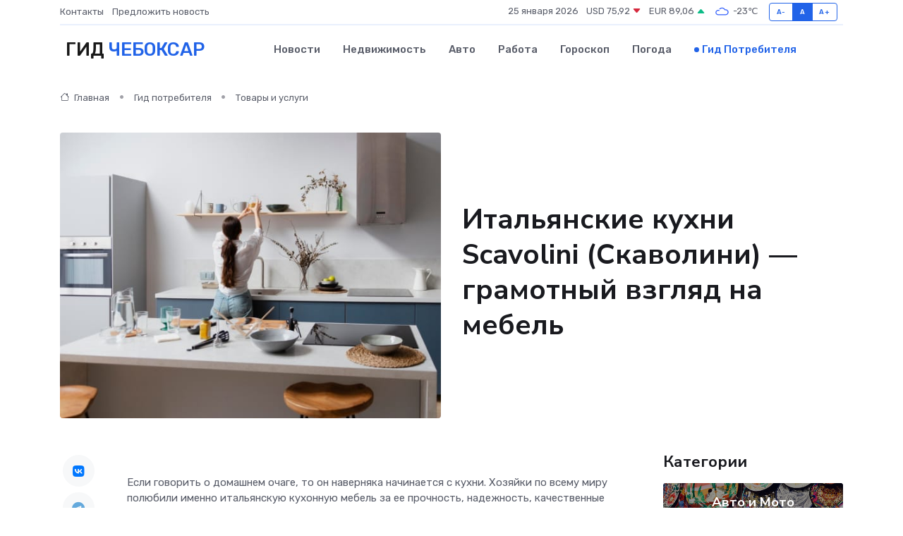

--- FILE ---
content_type: text/html; charset=UTF-8
request_url: https://cheboksary-gid.ru/poleznoe/kukhni-scavolini.htm
body_size: 11885
content:
<!DOCTYPE html>
<html lang="ru">
<head>
	<meta charset="utf-8">
	<meta name="csrf-token" content="PtrencTcThIPcX7v5x51f7MBdsYJv7rwOj5uMrz8">
    <meta http-equiv="X-UA-Compatible" content="IE=edge">
    <meta name="viewport" content="width=device-width, initial-scale=1">
    <title>Итальянские кухни Scavolini (Скаволини) — грамотный взгляд на мебель</title>
    <meta name="description" property="description" content="Гид потребителя в Чебоксарах. Итальянские кухни Scavolini (Скаволини) — грамотный взгляд на мебель">
    
    <meta property="fb:pages" content="105958871990207" />
    <link rel="shortcut icon" type="image/x-icon" href="https://cheboksary-gid.ru/favicon.svg">
    <link rel="canonical" href="https://cheboksary-gid.ru/poleznoe/kukhni-scavolini.htm">
    <link rel="preconnect" href="https://fonts.gstatic.com">
    <link rel="dns-prefetch" href="https://fonts.googleapis.com">
    <link rel="dns-prefetch" href="https://pagead2.googlesyndication.com">
    <link rel="dns-prefetch" href="https://res.cloudinary.com">
    <link href="https://fonts.googleapis.com/css2?family=Nunito+Sans:wght@400;700&family=Rubik:wght@400;500;700&display=swap" rel="stylesheet">
    <link rel="stylesheet" type="text/css" href="https://cheboksary-gid.ru/assets/font-awesome/css/all.min.css">
    <link rel="stylesheet" type="text/css" href="https://cheboksary-gid.ru/assets/bootstrap-icons/bootstrap-icons.css">
    <link rel="stylesheet" type="text/css" href="https://cheboksary-gid.ru/assets/tiny-slider/tiny-slider.css">
    <link rel="stylesheet" type="text/css" href="https://cheboksary-gid.ru/assets/glightbox/css/glightbox.min.css">
    <link rel="stylesheet" type="text/css" href="https://cheboksary-gid.ru/assets/plyr/plyr.css">
    <link id="style-switch" rel="stylesheet" type="text/css" href="https://cheboksary-gid.ru/assets/css/style.css">
    <link rel="stylesheet" type="text/css" href="https://cheboksary-gid.ru/assets/css/style2.css">

    <meta name="twitter:card" content="summary">
    <meta name="twitter:site" content="@mysite">
    <meta name="twitter:title" content="Итальянские кухни Scavolini (Скаволини) — грамотный взгляд на мебель">
    <meta name="twitter:description" content="Гид потребителя в Чебоксарах. Итальянские кухни Scavolini (Скаволини) — грамотный взгляд на мебель">
    <meta name="twitter:creator" content="@mysite">
    <meta name="twitter:image:src" content="https://cheboksary-gid.ru/images/logo.gif">
    <meta name="twitter:domain" content="cheboksary-gid.ru">
    <meta name="twitter:card" content="summary_large_image" /><meta name="twitter:image" content="https://cheboksary-gid.ru/images/logo.gif">

    <meta property="og:url" content="http://cheboksary-gid.ru/poleznoe/kukhni-scavolini.htm">
    <meta property="og:title" content="Итальянские кухни Scavolini (Скаволини) — грамотный взгляд на мебель">
    <meta property="og:description" content="Гид потребителя в Чебоксарах. Итальянские кухни Scavolini (Скаволини) — грамотный взгляд на мебель">
    <meta property="og:type" content="website">
    <meta property="og:image" content="https://cheboksary-gid.ru/images/logo.gif">
    <meta property="og:locale" content="ru_RU">
    <meta property="og:site_name" content="Гид Чебоксар">
    

    <link rel="image_src" href="https://cheboksary-gid.ru/images/logo.gif" />

    <link rel="alternate" type="application/rss+xml" href="https://cheboksary-gid.ru/feed" title="Чебоксары: гид, новости, афиша">
        <script async src="https://pagead2.googlesyndication.com/pagead/js/adsbygoogle.js"></script>
    <script>
        (adsbygoogle = window.adsbygoogle || []).push({
            google_ad_client: "ca-pub-0899253526956684",
            enable_page_level_ads: true
        });
    </script>
        
    
    
    
    <script>if (window.top !== window.self) window.top.location.replace(window.self.location.href);</script>
    <script>if(self != top) { top.location=document.location;}</script>

<!-- Google tag (gtag.js) -->
<script async src="https://www.googletagmanager.com/gtag/js?id=G-71VQP5FD0J"></script>
<script>
  window.dataLayer = window.dataLayer || [];
  function gtag(){dataLayer.push(arguments);}
  gtag('js', new Date());

  gtag('config', 'G-71VQP5FD0J');
</script>
</head>
<body>
<script type="text/javascript" > (function(m,e,t,r,i,k,a){m[i]=m[i]||function(){(m[i].a=m[i].a||[]).push(arguments)}; m[i].l=1*new Date();k=e.createElement(t),a=e.getElementsByTagName(t)[0],k.async=1,k.src=r,a.parentNode.insertBefore(k,a)}) (window, document, "script", "https://mc.yandex.ru/metrika/tag.js", "ym"); ym(54006991, "init", {}); ym(86840228, "init", { clickmap:true, trackLinks:true, accurateTrackBounce:true, webvisor:true });</script> <noscript><div><img src="https://mc.yandex.ru/watch/54006991" style="position:absolute; left:-9999px;" alt="" /><img src="https://mc.yandex.ru/watch/86840228" style="position:absolute; left:-9999px;" alt="" /></div></noscript>
<script type="text/javascript">
    new Image().src = "//counter.yadro.ru/hit?r"+escape(document.referrer)+((typeof(screen)=="undefined")?"":";s"+screen.width+"*"+screen.height+"*"+(screen.colorDepth?screen.colorDepth:screen.pixelDepth))+";u"+escape(document.URL)+";h"+escape(document.title.substring(0,150))+";"+Math.random();
</script>
<!-- Rating@Mail.ru counter -->
<script type="text/javascript">
var _tmr = window._tmr || (window._tmr = []);
_tmr.push({id: "3138453", type: "pageView", start: (new Date()).getTime()});
(function (d, w, id) {
  if (d.getElementById(id)) return;
  var ts = d.createElement("script"); ts.type = "text/javascript"; ts.async = true; ts.id = id;
  ts.src = "https://top-fwz1.mail.ru/js/code.js";
  var f = function () {var s = d.getElementsByTagName("script")[0]; s.parentNode.insertBefore(ts, s);};
  if (w.opera == "[object Opera]") { d.addEventListener("DOMContentLoaded", f, false); } else { f(); }
})(document, window, "topmailru-code");
</script><noscript><div>
<img src="https://top-fwz1.mail.ru/counter?id=3138453;js=na" style="border:0;position:absolute;left:-9999px;" alt="Top.Mail.Ru" />
</div></noscript>
<!-- //Rating@Mail.ru counter -->

<header class="navbar-light navbar-sticky header-static">
    <div class="navbar-top d-none d-lg-block small">
        <div class="container">
            <div class="d-md-flex justify-content-between align-items-center my-1">
                <!-- Top bar left -->
                <ul class="nav">
                    <li class="nav-item">
                        <a class="nav-link ps-0" href="https://cheboksary-gid.ru/contacts">Контакты</a>
                    </li>
                    <li class="nav-item">
                        <a class="nav-link ps-0" href="https://cheboksary-gid.ru/sendnews">Предложить новость</a>
                    </li>
                    
                </ul>
                <!-- Top bar right -->
                <div class="d-flex align-items-center">
                    
                    <ul class="list-inline mb-0 text-center text-sm-end me-3">
						<li class="list-inline-item">
							<span>25 января 2026</span>
						</li>
                        <li class="list-inline-item">
                            <a class="nav-link px-0" href="https://cheboksary-gid.ru/currency">
                                <span>USD 75,92 <i class="bi bi-caret-down-fill text-danger"></i></span>
                            </a>
						</li>
                        <li class="list-inline-item">
                            <a class="nav-link px-0" href="https://cheboksary-gid.ru/currency">
                                <span>EUR 89,06 <i class="bi bi-caret-up-fill text-success"></i></span>
                            </a>
						</li>
						<li class="list-inline-item">
                            <a class="nav-link px-0" href="https://cheboksary-gid.ru/pogoda">
                                <svg xmlns="http://www.w3.org/2000/svg" width="25" height="25" viewBox="0 0 30 30"><path fill="#315EFB" fill-rule="evenodd" d="M25.036 13.066a4.948 4.948 0 0 1 0 5.868A4.99 4.99 0 0 1 20.99 21H8.507a4.49 4.49 0 0 1-3.64-1.86 4.458 4.458 0 0 1 0-5.281A4.491 4.491 0 0 1 8.506 12c.686 0 1.37.159 1.996.473a.5.5 0 0 1 .16.766l-.33.399a.502.502 0 0 1-.598.132 2.976 2.976 0 0 0-3.346.608 3.007 3.007 0 0 0 .334 4.532c.527.396 1.177.59 1.836.59H20.94a3.54 3.54 0 0 0 2.163-.711 3.497 3.497 0 0 0 1.358-3.206 3.45 3.45 0 0 0-.706-1.727A3.486 3.486 0 0 0 20.99 12.5c-.07 0-.138.016-.208.02-.328.02-.645.085-.947.192a.496.496 0 0 1-.63-.287 4.637 4.637 0 0 0-.445-.874 4.495 4.495 0 0 0-.584-.733A4.461 4.461 0 0 0 14.998 9.5a4.46 4.46 0 0 0-3.177 1.318 2.326 2.326 0 0 0-.135.147.5.5 0 0 1-.592.131 5.78 5.78 0 0 0-.453-.19.5.5 0 0 1-.21-.79A5.97 5.97 0 0 1 14.998 8a5.97 5.97 0 0 1 4.237 1.757c.398.399.704.85.966 1.319.262-.042.525-.076.79-.076a4.99 4.99 0 0 1 4.045 2.066zM0 0v30V0zm30 0v30V0z"></path></svg>
                                <span>-23&#8451;</span>
                            </a>
						</li>
					</ul>

                    <!-- Font size accessibility START -->
                    <div class="btn-group me-2" role="group" aria-label="font size changer">
                        <input type="radio" class="btn-check" name="fntradio" id="font-sm">
                        <label class="btn btn-xs btn-outline-primary mb-0" for="font-sm">A-</label>

                        <input type="radio" class="btn-check" name="fntradio" id="font-default" checked>
                        <label class="btn btn-xs btn-outline-primary mb-0" for="font-default">A</label>

                        <input type="radio" class="btn-check" name="fntradio" id="font-lg">
                        <label class="btn btn-xs btn-outline-primary mb-0" for="font-lg">A+</label>
                    </div>

                    
                </div>
            </div>
            <!-- Divider -->
            <div class="border-bottom border-2 border-primary opacity-1"></div>
        </div>
    </div>

    <!-- Logo Nav START -->
    <nav class="navbar navbar-expand-lg">
        <div class="container">
            <!-- Logo START -->
            <a class="navbar-brand" href="https://cheboksary-gid.ru" style="text-align: end;">
                
                			<span class="ms-2 fs-3 text-uppercase fw-normal">Гид <span style="color: #2163e8;">Чебоксар</span></span>
                            </a>
            <!-- Logo END -->

            <!-- Responsive navbar toggler -->
            <button class="navbar-toggler ms-auto" type="button" data-bs-toggle="collapse"
                data-bs-target="#navbarCollapse" aria-controls="navbarCollapse" aria-expanded="false"
                aria-label="Toggle navigation">
                <span class="text-body h6 d-none d-sm-inline-block">Menu</span>
                <span class="navbar-toggler-icon"></span>
            </button>

            <!-- Main navbar START -->
            <div class="collapse navbar-collapse" id="navbarCollapse">
                <ul class="navbar-nav navbar-nav-scroll mx-auto">
                                        <li class="nav-item"> <a class="nav-link" href="https://cheboksary-gid.ru/news">Новости</a></li>
                                        <li class="nav-item"> <a class="nav-link" href="https://cheboksary-gid.ru/realty">Недвижимость</a></li>
                                        <li class="nav-item"> <a class="nav-link" href="https://cheboksary-gid.ru/auto">Авто</a></li>
                                        <li class="nav-item"> <a class="nav-link" href="https://cheboksary-gid.ru/job">Работа</a></li>
                                        <li class="nav-item"> <a class="nav-link" href="https://cheboksary-gid.ru/horoscope">Гороскоп</a></li>
                                        <li class="nav-item"> <a class="nav-link" href="https://cheboksary-gid.ru/pogoda">Погода</a></li>
                                        <li class="nav-item"> <a class="nav-link active" href="https://cheboksary-gid.ru/poleznoe">Гид потребителя</a></li>
                                    </ul>
            </div>
            <!-- Main navbar END -->

            
        </div>
    </nav>
    <!-- Logo Nav END -->
</header>
    <main>
        <!-- =======================
                Main content START -->
        <section class="pt-3 pb-lg-5">
            <div class="container" data-sticky-container>
                <div class="row">
                    <!-- Main Post START -->
                    <div class="col-lg-9">
                        <!-- Categorie Detail START -->
                        <div class="mb-4">
                            <nav aria-label="breadcrumb" itemscope itemtype="http://schema.org/BreadcrumbList">
                                <ol class="breadcrumb breadcrumb-dots">
                                    <li class="breadcrumb-item" itemprop="itemListElement" itemscope itemtype="http://schema.org/ListItem"><a href="https://cheboksary-gid.ru" title="Главная" itemprop="item"><i class="bi bi-house me-1"></i>
                                        <span itemprop="name">Главная</span></a><meta itemprop="position" content="1" />
                                    </li>
                                    <li class="breadcrumb-item" itemprop="itemListElement" itemscope itemtype="http://schema.org/ListItem"><a href="https://cheboksary-gid.ru/poleznoe" title="Гид потребителя" itemprop="item"> <span itemprop="name">Гид потребителя</span></a><meta itemprop="position" content="2" />
                                    </li>
                                    <li class="breadcrumb-item" itemprop="itemListElement" itemscope itemtype="http://schema.org/ListItem"><a
                                            href="https://cheboksary-gid.ru/poleznoe/categories/tovary-i-uslugi.htm" title="Товары и услуги" itemprop="item"><span itemprop="name">Товары и услуги</span></a><meta itemprop="position" content="3" />
                                    </li>
                                </ol>
                            </nav>
                        </div>
                    </div>
                </div>
                <div class="row align-items-center">
                    <!-- Image -->
                    <div class="col-md-6 position-relative">
                                                <img class="rounded" src="https://res.cloudinary.com/cherepovetssu/image/upload/c_fill,w_600,h_450,q_auto/rdtc3rt3fdrvoz0ymvdt" alt="Итальянские кухни Scavolini (Скаволини) — грамотный взгляд на мебель">
                                            </div>
                    <!-- Content -->
                    <div class="col-md-6 mt-4 mt-md-0">
                        
                        <h1 class="display-6">Итальянские кухни Scavolini (Скаволини) — грамотный взгляд на мебель</h1>
                    </div>
                </div>
            </div>
        </section>
        <!-- =======================
        Main START -->
        <section class="pt-0">
            <div class="container position-relative" data-sticky-container>
                <div class="row">
                    <!-- Left sidebar START -->
                    <div class="col-md-1">
                        <div class="text-start text-lg-center mb-5" data-sticky data-margin-top="80" data-sticky-for="767">
                            <style>
                                .fa-vk::before {
                                    color: #07f;
                                }
                                .fa-telegram::before {
                                    color: #64a9dc;
                                }
                                .fa-facebook-square::before {
                                    color: #3b5998;
                                }
                                .fa-odnoklassniki-square::before {
                                    color: #eb722e;
                                }
                                .fa-twitter-square::before {
                                    color: #00aced;
                                }
                                .fa-whatsapp::before {
                                    color: #65bc54;
                                }
                                .fa-viber::before {
                                    color: #7b519d;
                                }
                                .fa-moimir svg {
                                    background-color: #168de2;
                                    height: 18px;
                                    width: 18px;
                                    background-size: 18px 18px;
                                    border-radius: 4px;
                                    margin-bottom: 2px;
                                }
                            </style>
                            <ul class="nav text-white-force">
                                <li class="nav-item">
                                    <a class="nav-link icon-md rounded-circle m-1 p-0 fs-5 bg-light" href="https://vk.com/share.php?url=https://cheboksary-gid.ru/poleznoe/kukhni-scavolini.htm&title=Итальянские кухни Scavolini (Скаволини) — грамотный взгляд на мебель&utm_source=share" rel="nofollow" target="_blank">
                                        <i class="fab fa-vk align-middle text-body"></i>
                                    </a>
                                </li>
                                <li class="nav-item">
                                    <a class="nav-link icon-md rounded-circle m-1 p-0 fs-5 bg-light" href="https://t.me/share/url?url=https://cheboksary-gid.ru/poleznoe/kukhni-scavolini.htm&text=Итальянские кухни Scavolini (Скаволини) — грамотный взгляд на мебель&utm_source=share" rel="nofollow" target="_blank">
                                        <i class="fab fa-telegram align-middle text-body"></i>
                                    </a>
                                </li>
                                <li class="nav-item">
                                    <a class="nav-link icon-md rounded-circle m-1 p-0 fs-5 bg-light" href="https://connect.ok.ru/offer?url=https://cheboksary-gid.ru/poleznoe/kukhni-scavolini.htm&title=Итальянские кухни Scavolini (Скаволини) — грамотный взгляд на мебель&utm_source=share" rel="nofollow" target="_blank">
                                        <i class="fab fa-odnoklassniki-square align-middle text-body"></i>
                                    </a>
                                </li>
                                <li class="nav-item">
                                    <a class="nav-link icon-md rounded-circle m-1 p-0 fs-5 bg-light" href="https://www.facebook.com/sharer.php?src=sp&u=https://cheboksary-gid.ru/poleznoe/kukhni-scavolini.htm&title=Итальянские кухни Scavolini (Скаволини) — грамотный взгляд на мебель&utm_source=share" rel="nofollow" target="_blank">
                                        <i class="fab fa-facebook-square align-middle text-body"></i>
                                    </a>
                                </li>
                                <li class="nav-item">
                                    <a class="nav-link icon-md rounded-circle m-1 p-0 fs-5 bg-light" href="https://twitter.com/intent/tweet?text=Итальянские кухни Scavolini (Скаволини) — грамотный взгляд на мебель&url=https://cheboksary-gid.ru/poleznoe/kukhni-scavolini.htm&utm_source=share" rel="nofollow" target="_blank">
                                        <i class="fab fa-twitter-square align-middle text-body"></i>
                                    </a>
                                </li>
                                <li class="nav-item">
                                    <a class="nav-link icon-md rounded-circle m-1 p-0 fs-5 bg-light" href="https://api.whatsapp.com/send?text=Итальянские кухни Scavolini (Скаволини) — грамотный взгляд на мебель https://cheboksary-gid.ru/poleznoe/kukhni-scavolini.htm&utm_source=share" rel="nofollow" target="_blank">
                                        <i class="fab fa-whatsapp align-middle text-body"></i>
                                    </a>
                                </li>
                                <li class="nav-item">
                                    <a class="nav-link icon-md rounded-circle m-1 p-0 fs-5 bg-light" href="viber://forward?text=Итальянские кухни Scavolini (Скаволини) — грамотный взгляд на мебель https://cheboksary-gid.ru/poleznoe/kukhni-scavolini.htm&utm_source=share" rel="nofollow" target="_blank">
                                        <i class="fab fa-viber align-middle text-body"></i>
                                    </a>
                                </li>
                                <li class="nav-item">
                                    <a class="nav-link icon-md rounded-circle m-1 p-0 fs-5 bg-light" href="https://connect.mail.ru/share?url=https://cheboksary-gid.ru/poleznoe/kukhni-scavolini.htm&title=Итальянские кухни Scavolini (Скаволини) — грамотный взгляд на мебель&utm_source=share" rel="nofollow" target="_blank">
                                        <i class="fab fa-moimir align-middle text-body"><svg viewBox='0 0 24 24' xmlns='http://www.w3.org/2000/svg'><path d='M8.889 9.667a1.333 1.333 0 100-2.667 1.333 1.333 0 000 2.667zm6.222 0a1.333 1.333 0 100-2.667 1.333 1.333 0 000 2.667zm4.77 6.108l-1.802-3.028a.879.879 0 00-1.188-.307.843.843 0 00-.313 1.166l.214.36a6.71 6.71 0 01-4.795 1.996 6.711 6.711 0 01-4.792-1.992l.217-.364a.844.844 0 00-.313-1.166.878.878 0 00-1.189.307l-1.8 3.028a.844.844 0 00.312 1.166.88.88 0 001.189-.307l.683-1.147a8.466 8.466 0 005.694 2.18 8.463 8.463 0 005.698-2.184l.685 1.151a.873.873 0 001.189.307.844.844 0 00.312-1.166z' fill='#FFF' fill-rule='evenodd'/></svg></i>
                                    </a>
                                </li>
                            </ul>
                        </div>
                    </div>
                    <!-- Left sidebar END -->

                    <!-- Main Content START -->
                    <div class="col-md-10 col-lg-8 mb-5">
                        <div class="mb-4">
                                                    </div>
                        <div itemscope itemtype="http://schema.org/Article">
                            <meta itemprop="headline" content="Итальянские кухни Scavolini (Скаволини) — грамотный взгляд на мебель">
                            <meta itemprop="identifier" content="https://cheboksary-gid.ru/954">
                            <span itemprop="articleBody"><p>Если говорить о домашнем очаге, то он наверняка начинается с кухни. Хозяйки по всему миру полюбили именно итальянскую кухонную мебель за ее прочность, надежность, качественные материалы и неповторимый дизайн. Комфортная кухня, на которой так приятно приготовить еду для всей семьи, имеет огромное значение для итальянцев.</p>

<p>Можно ознакомиться с итальянским подходом к созданию кухонной мебели, изучив опыт компании Scavolini. Этот опыт будет полезен каждому, кто ищет современную кухонную мебель.</p>
<p>Scavolini, основанная в 1961 году, является ведущей компанией Италии по производству кухонной мебели с огромным опытом, зная вкусы трех поколений потребителей. Стартовав как небольшое ремесленное производство, компания на сегодняшний день представляет собой большое промышленное предприятие, применяющее инновационные технологии.</p>
<p>Scavolini экспортирует свою продукцию более чем в 50 стран по всему миру. Также компания известна своей кухонной мебелью даже в самых экзотических местах, таких как Доминиканская Республика, Сен Китс и Барбадос. Такую известность удалось приобрести Scavolini благодаря отличному качеству мебели, а также грамотной маркетинговой стратегии, адаптированной под интересы конечных потребителей в разных странах мира. Кухонная мебель Scavolini на российском рынке представлена с 1998 года.</p>
<p>Scavolini удерживает лидирующие позиции в мебельной индустрии Италии уже 30 лет. Ее промышленное производство занимает площадь 75 000 квадратных метров, а общая площадь, задействованная всем предприятием, составляет более чем 180 000 квадратных метров. Оборот компании в 2007 году составил порядка 202 миллионов евро. Стоит отметить, что Scavolini, в отличие от других итальянских брендов, продолжает демонстрировать рост продаж на уровне 20–30%, даже в период мирового экономического кризиса.</p>
<p>Компания Scavolini была первой, кто начал использовать телевизионную рекламу мебели: ее ролики демонстрировались на каналах RAI с 1975 года, а с 1984 года — на частных каналах. Кроме того, компания была пионером в создании собственного веб-сайта, который в 1996 году стал доступен по всему миру, а с 2002 года он превратился в уникальный портал, посвященный кухонному интерьеру, с международным форумом по этой тематике, который является единственным в своем роде.</p>
<h2>Характеристики кухонных гарнитуров: что предлагает Scavolini</h2>
<p>Бренд Scavolini представляет более 40 моделей кухонных гарнитуров и 180 вариантов отделки. Они отличаются высокой функциональностью и соответствуют последним модным тенденциям. Эта мебель, несмотря на принадлежность к среднему и высокому ценовому сегменту, пользуется большой популярностью во всем мире. Качественное соотношение цена-качество радует покупателей, а также гарантия на кухонную мебель Scavolini составляет 30 месяцев после даты выпуска.</p>

<p>Scavolini проверяет эксплуатационные характеристики своих изделий посредством более 600 лабораторных тестов каждый год. Они проводятся как в собственной испытательной лаборатории, так и с привлечением независимых экспертных организаций.</p>

<p>Бренд Scavolini уделяет большое внимание экологической чистоте продукции, что подтверждено аттестатом COSMOB Qualitas Praemium Indoor Hi-Quality. Этот престижный аттестат защищает соблюдение допустимых параметров загрязнения помещений, определенных регламентом Leadership in Energy and Environmental Design США.</p>

<p>В 2011 году Scavolini запустила проект Sunload. Он включал оснащение многих производственных площадей экологичными солнечными батареями. Эти батареи ежегодно вырабатывают около 4 миллионов кВт/ч электроэнергии и обеспечивают энергонезависимость компании на 90%. Система состоит из 29 000 солнечных панелей, занимающих более 57 000 квадратных метров.</p>

<p>Если вам нужно выбрать кухонную мебель, не забудьте обратить внимание на материалы, которые используются для ее создания. Scavolini может стать прекрасным выбором.</p>
<p>Кухонный гарнитур состоит из многих элементов, но каркас является его основой. </p>
<p>Каркасы Scavolini изготавливаются из водостойкой ДСП класса Е1 с низким содержанием формальдегида, что гарантирует надежность и безопасность конструкции. В свою очередь, каркасы столов и стульев выполнены из хромированного металла или дерева, что придает им дополнительную прочность и долговечность.</p>
<p>Это означает, что гарнитур Scavolini является стильным и качественным выбором для вашей кухни.</p>
<p>В зависимости от стиля кухни и бюджета на выбор доступны разные материалы для изготовления фасадов. Варианты включают:</p>
<ul>
    <li>массив дуба, ясеня и других дорогих пород дерева</li>
    <li>МДФ</li>
    <li>сплошные панели из ДСП</li>
    <li>нержавеющую сталь</li>
</ul>
<p>Независимо от материала, который выбран, фасады должны соответствовать всем требованиям качества и эстетики, чтобы стать основой визуальной привлекательности кухни.</p>
<p>Когда дело касается выбора кухонной столешницы, необходимо учитывать ее функциональность и прочность. Ведь она будет подвергаться ежедневному давлению во время приготовления пищи, а также обрабатываться моющими и чистящими средствами.</p>
<p>Компания Scavolini предлагает широкий выбор столешниц, изготовленных из различных материалов, включая:</p>
<ul>
  <li>натуральный и искусственный камень</li>
  <li>ламинат</li>
  <li>ДСП</li>
  <li>высокопрочный пластик</li>
  <li>закаленное стекло</li>
  <li>сатинированную сталь</li>
</ul>
<p>Более того, дизайнеры предлагают различные комбинации этих материалов и разнообразные цвета, чтобы каждый мог подобрать именно то, что соответствует его вкусам и потребностям.</p>
<p>Фурнитура для кухни – это главный элемент домашнего интерьера, который отвечает не только за функциональность, но и за эстетический вид. Scavolini – это производитель кухонной фурнитуры, который создает изысканные и качественные изделия из латуни, хромированной стали и алюминия.</p>

<p>Хотя выбор материалов может показаться обычным для требовательного покупателя, модная и надежная фурнитура от Scavolini доставляет не только удовольствие своим использованием, но и гармонично вписывается в современные стандарты качества. Этот производитель является одним из главных «китов» на рынке, ведь его продукция максимально отвечает требованиям самых взыскательных покупателей.</p>
<p>Scavolini: как платить за комфортную жизнь</p>

<p>Ключевой фактор, влияющий на цену кухонного гарнитура, это площадь кухни. Кроме того, цену определяет конфигурация гарнитура, его дизайн, материалы отделки, наличие встроенных электроприборов, индивидуальные требования и ценовая стратегия магазина. Если вы хотите получить приблизительное представление о ценах на кухни Scavolini, мы рассмотрим один из доступных и один из дорогих вариантов.</p>

<p>А еще...</p>

<p>В рамках акции Scavolini Domination, приуроченной к 50-летию компании, было размещено более 7 000 постеров с надписью "Я итальянка. Я горжусь, что я итальянка. Уже 50 лет, как я являюсь самой любимой итальянцами кухней" в более чем двухсот итальянских городах.</p>

<p>Например, получить гарнитур Grand Relais прямой конфигурации, состоящий из верхних и нижних рядов шкафов, выполненных в классическом стиле из массива ясеня, с встроенной вытяжкой, готовым комплектом, для кухни площадью около 10 кв. метров, вы можете за 350 000 рублей. Однако, конфигурация гарнитура с "островом" для кухни площадью 12-15 кв. метров будет стоить в два раза дороже.</p>

<p>Другой вариант, Lond Island, доступен в классическом стиле с прямой, Г-образной или "островной" конфигурацией, подходит для кухонь площадью от 18 кв. метров или квартир-студий. Выполненный из натурального шпона ясеня или дуба, такой гарнитур примерно обойдётся в 350 000 - 770 000 рублей.</p>

<p>В каждой дизайнерской линейке Scavolini имеются вариации в стоимости. Чтобы охватить все факторы, лучше всего связаться с продавцом для расчёта окончательной стоимости. Также, обратите внимание на местных производителей, которые могут предложить варианты сочетания "цена-качество", используя высококачественную фурнитуру от европейских производителей и не уступая в оригинальности итальянской мебели.</p>

<p>Итальянские кухни - это настоящие дисплеи вкуса, комфорта и функциональности. Нынче, качественная мебель из массива дерева, созданная в итальянском стиле, доступна и для маленьких бюджетов. Не забывайте обращать внимание на салоны среднего ценового диапазона.</p>

<p>Фото: freepik.com</p></span>
                        </div>
                        <!-- Comments START -->
                        <div class="mt-5">
                            <h3>Комментарии (0)</h3>
                        </div>
                        <!-- Comments END -->
                        <!-- Reply START -->
                        <div>
                            <h3>Добавить комментарий</h3>
                            <small>Ваш email не публикуется. Обязательные поля отмечены *</small>
                            <form class="row g-3 mt-2">
                                <div class="col-md-6">
                                    <label class="form-label">Имя *</label>
                                    <input type="text" class="form-control" aria-label="First name">
                                </div>
                                <div class="col-md-6">
                                    <label class="form-label">Email *</label>
                                    <input type="email" class="form-control">
                                </div>
                                <div class="col-12">
                                    <label class="form-label">Текст комментария *</label>
                                    <textarea class="form-control" rows="3"></textarea>
                                </div>
                                <div class="col-12">
                                    <button type="submit" class="btn btn-primary">Оставить комментарий</button>
                                </div>
                            </form>
                        </div>
                        <!-- Reply END -->
                    </div>
                    <!-- Main Content END -->
                    <!-- Right sidebar START -->
                    <div class="col-lg-3 d-none d-lg-block">
                        <div data-sticky data-margin-top="80" data-sticky-for="991">
                            <!-- Categories -->
                            <div>
                                <h4 class="mb-3">Категории</h4>
                                                                    <!-- Category item -->
                                    <div class="text-center mb-3 card-bg-scale position-relative overflow-hidden rounded"
                                        style="background-image:url(https://cheboksary-gid.ru/assets/images/blog/4by3/04.jpg); background-position: center left; background-size: cover;">
                                        <div class="bg-dark-overlay-4 p-3">
                                            <a href="https://cheboksary-gid.ru/poleznoe/categories/avto-i-moto.htm"
                                                class="stretched-link btn-link fw-bold text-white h5">Авто и Мото</a>
                                        </div>
                                    </div>
                                                                    <!-- Category item -->
                                    <div class="text-center mb-3 card-bg-scale position-relative overflow-hidden rounded"
                                        style="background-image:url(https://cheboksary-gid.ru/assets/images/blog/4by3/02.jpg); background-position: center left; background-size: cover;">
                                        <div class="bg-dark-overlay-4 p-3">
                                            <a href="https://cheboksary-gid.ru/poleznoe/categories/delovoi-mir.htm"
                                                class="stretched-link btn-link fw-bold text-white h5">Деловой мир</a>
                                        </div>
                                    </div>
                                                                    <!-- Category item -->
                                    <div class="text-center mb-3 card-bg-scale position-relative overflow-hidden rounded"
                                        style="background-image:url(https://cheboksary-gid.ru/assets/images/blog/4by3/07.jpg); background-position: center left; background-size: cover;">
                                        <div class="bg-dark-overlay-4 p-3">
                                            <a href="https://cheboksary-gid.ru/poleznoe/categories/dom-i-semja.htm"
                                                class="stretched-link btn-link fw-bold text-white h5">Дом и семья</a>
                                        </div>
                                    </div>
                                                                    <!-- Category item -->
                                    <div class="text-center mb-3 card-bg-scale position-relative overflow-hidden rounded"
                                        style="background-image:url(https://cheboksary-gid.ru/assets/images/blog/4by3/03.jpg); background-position: center left; background-size: cover;">
                                        <div class="bg-dark-overlay-4 p-3">
                                            <a href="https://cheboksary-gid.ru/poleznoe/categories/zakonodatelstvo-i-pravo.htm"
                                                class="stretched-link btn-link fw-bold text-white h5">Законодательство и право</a>
                                        </div>
                                    </div>
                                                                    <!-- Category item -->
                                    <div class="text-center mb-3 card-bg-scale position-relative overflow-hidden rounded"
                                        style="background-image:url(https://cheboksary-gid.ru/assets/images/blog/4by3/01.jpg); background-position: center left; background-size: cover;">
                                        <div class="bg-dark-overlay-4 p-3">
                                            <a href="https://cheboksary-gid.ru/poleznoe/categories/lichnye-dengi.htm"
                                                class="stretched-link btn-link fw-bold text-white h5">Личные деньги</a>
                                        </div>
                                    </div>
                                                                    <!-- Category item -->
                                    <div class="text-center mb-3 card-bg-scale position-relative overflow-hidden rounded"
                                        style="background-image:url(https://cheboksary-gid.ru/assets/images/blog/4by3/03.jpg); background-position: center left; background-size: cover;">
                                        <div class="bg-dark-overlay-4 p-3">
                                            <a href="https://cheboksary-gid.ru/poleznoe/categories/meditsina-i-zdorove.htm"
                                                class="stretched-link btn-link fw-bold text-white h5">Медицина и здоровье</a>
                                        </div>
                                    </div>
                                                                    <!-- Category item -->
                                    <div class="text-center mb-3 card-bg-scale position-relative overflow-hidden rounded"
                                        style="background-image:url(https://cheboksary-gid.ru/assets/images/blog/4by3/07.jpg); background-position: center left; background-size: cover;">
                                        <div class="bg-dark-overlay-4 p-3">
                                            <a href="https://cheboksary-gid.ru/poleznoe/categories/moda-i-stil.htm"
                                                class="stretched-link btn-link fw-bold text-white h5">Мода и стиль</a>
                                        </div>
                                    </div>
                                                                    <!-- Category item -->
                                    <div class="text-center mb-3 card-bg-scale position-relative overflow-hidden rounded"
                                        style="background-image:url(https://cheboksary-gid.ru/assets/images/blog/4by3/03.jpg); background-position: center left; background-size: cover;">
                                        <div class="bg-dark-overlay-4 p-3">
                                            <a href="https://cheboksary-gid.ru/poleznoe/categories/nedvizhimost.htm"
                                                class="stretched-link btn-link fw-bold text-white h5">Недвижимость</a>
                                        </div>
                                    </div>
                                                                    <!-- Category item -->
                                    <div class="text-center mb-3 card-bg-scale position-relative overflow-hidden rounded"
                                        style="background-image:url(https://cheboksary-gid.ru/assets/images/blog/4by3/02.jpg); background-position: center left; background-size: cover;">
                                        <div class="bg-dark-overlay-4 p-3">
                                            <a href="https://cheboksary-gid.ru/poleznoe/categories/novye-tekhnologii.htm"
                                                class="stretched-link btn-link fw-bold text-white h5">Новые технологии</a>
                                        </div>
                                    </div>
                                                                    <!-- Category item -->
                                    <div class="text-center mb-3 card-bg-scale position-relative overflow-hidden rounded"
                                        style="background-image:url(https://cheboksary-gid.ru/assets/images/blog/4by3/02.jpg); background-position: center left; background-size: cover;">
                                        <div class="bg-dark-overlay-4 p-3">
                                            <a href="https://cheboksary-gid.ru/poleznoe/categories/obrazovanie.htm"
                                                class="stretched-link btn-link fw-bold text-white h5">Образование</a>
                                        </div>
                                    </div>
                                                                    <!-- Category item -->
                                    <div class="text-center mb-3 card-bg-scale position-relative overflow-hidden rounded"
                                        style="background-image:url(https://cheboksary-gid.ru/assets/images/blog/4by3/02.jpg); background-position: center left; background-size: cover;">
                                        <div class="bg-dark-overlay-4 p-3">
                                            <a href="https://cheboksary-gid.ru/poleznoe/categories/prazdniki-i-meroprijatija.htm"
                                                class="stretched-link btn-link fw-bold text-white h5">Праздники и мероприятия</a>
                                        </div>
                                    </div>
                                                                    <!-- Category item -->
                                    <div class="text-center mb-3 card-bg-scale position-relative overflow-hidden rounded"
                                        style="background-image:url(https://cheboksary-gid.ru/assets/images/blog/4by3/03.jpg); background-position: center left; background-size: cover;">
                                        <div class="bg-dark-overlay-4 p-3">
                                            <a href="https://cheboksary-gid.ru/poleznoe/categories/promyshlennost-i-proizvodstvo.htm"
                                                class="stretched-link btn-link fw-bold text-white h5">Промышленность и производство</a>
                                        </div>
                                    </div>
                                                                    <!-- Category item -->
                                    <div class="text-center mb-3 card-bg-scale position-relative overflow-hidden rounded"
                                        style="background-image:url(https://cheboksary-gid.ru/assets/images/blog/4by3/04.jpg); background-position: center left; background-size: cover;">
                                        <div class="bg-dark-overlay-4 p-3">
                                            <a href="https://cheboksary-gid.ru/poleznoe/categories/puteshestvija-i-turizm.htm"
                                                class="stretched-link btn-link fw-bold text-white h5">Путешествия и туризм</a>
                                        </div>
                                    </div>
                                                                    <!-- Category item -->
                                    <div class="text-center mb-3 card-bg-scale position-relative overflow-hidden rounded"
                                        style="background-image:url(https://cheboksary-gid.ru/assets/images/blog/4by3/07.jpg); background-position: center left; background-size: cover;">
                                        <div class="bg-dark-overlay-4 p-3">
                                            <a href="https://cheboksary-gid.ru/poleznoe/categories/razvlechenija-i-otdykh.htm"
                                                class="stretched-link btn-link fw-bold text-white h5">Развлечения и отдых</a>
                                        </div>
                                    </div>
                                                                    <!-- Category item -->
                                    <div class="text-center mb-3 card-bg-scale position-relative overflow-hidden rounded"
                                        style="background-image:url(https://cheboksary-gid.ru/assets/images/blog/4by3/09.jpg); background-position: center left; background-size: cover;">
                                        <div class="bg-dark-overlay-4 p-3">
                                            <a href="https://cheboksary-gid.ru/poleznoe/categories/sport.htm"
                                                class="stretched-link btn-link fw-bold text-white h5">Спорт и ЗОЖ</a>
                                        </div>
                                    </div>
                                                                    <!-- Category item -->
                                    <div class="text-center mb-3 card-bg-scale position-relative overflow-hidden rounded"
                                        style="background-image:url(https://cheboksary-gid.ru/assets/images/blog/4by3/08.jpg); background-position: center left; background-size: cover;">
                                        <div class="bg-dark-overlay-4 p-3">
                                            <a href="https://cheboksary-gid.ru/poleznoe/categories/tovary-i-uslugi.htm"
                                                class="stretched-link btn-link fw-bold text-white h5">Товары и услуги</a>
                                        </div>
                                    </div>
                                                            </div>
                        </div>
                    </div>
                    <!-- Right sidebar END -->
                </div>
        </section>
    </main>
<footer class="bg-dark pt-5">
    
    <!-- Footer copyright START -->
    <div class="bg-dark-overlay-3 mt-5">
        <div class="container">
            <div class="row align-items-center justify-content-md-between py-4">
                <div class="col-md-6">
                    <!-- Copyright -->
                    <div class="text-center text-md-start text-primary-hover text-muted">
                        &#169;2026 Чебоксары. Все права защищены.
                    </div>
                </div>
                
            </div>
        </div>
    </div>
    <!-- Footer copyright END -->
    <script type="application/ld+json">
        {"@context":"https:\/\/schema.org","@type":"Organization","name":"\u0427\u0435\u0431\u043e\u043a\u0441\u0430\u0440\u044b - \u0433\u0438\u0434, \u043d\u043e\u0432\u043e\u0441\u0442\u0438, \u0430\u0444\u0438\u0448\u0430","url":"https:\/\/cheboksary-gid.ru","sameAs":["https:\/\/vk.com\/public207909932","https:\/\/t.me\/cheboksary_gid"]}
    </script>
</footer>
<!-- Back to top -->
<div class="back-top"><i class="bi bi-arrow-up-short"></i></div>
<script src="https://cheboksary-gid.ru/assets/bootstrap/js/bootstrap.bundle.min.js"></script>
<script src="https://cheboksary-gid.ru/assets/tiny-slider/tiny-slider.js"></script>
<script src="https://cheboksary-gid.ru/assets/sticky-js/sticky.min.js"></script>
<script src="https://cheboksary-gid.ru/assets/glightbox/js/glightbox.min.js"></script>
<script src="https://cheboksary-gid.ru/assets/plyr/plyr.js"></script>
<script src="https://cheboksary-gid.ru/assets/js/functions.js"></script>
<script src="https://yastatic.net/share2/share.js" async></script>
<script defer src="https://static.cloudflareinsights.com/beacon.min.js/vcd15cbe7772f49c399c6a5babf22c1241717689176015" integrity="sha512-ZpsOmlRQV6y907TI0dKBHq9Md29nnaEIPlkf84rnaERnq6zvWvPUqr2ft8M1aS28oN72PdrCzSjY4U6VaAw1EQ==" data-cf-beacon='{"version":"2024.11.0","token":"142cc9f747504b2e9d5f853914d668ff","r":1,"server_timing":{"name":{"cfCacheStatus":true,"cfEdge":true,"cfExtPri":true,"cfL4":true,"cfOrigin":true,"cfSpeedBrain":true},"location_startswith":null}}' crossorigin="anonymous"></script>
</body>
</html>


--- FILE ---
content_type: text/html; charset=utf-8
request_url: https://www.google.com/recaptcha/api2/aframe
body_size: 267
content:
<!DOCTYPE HTML><html><head><meta http-equiv="content-type" content="text/html; charset=UTF-8"></head><body><script nonce="YNonGRJkhV694yTB3sgreQ">/** Anti-fraud and anti-abuse applications only. See google.com/recaptcha */ try{var clients={'sodar':'https://pagead2.googlesyndication.com/pagead/sodar?'};window.addEventListener("message",function(a){try{if(a.source===window.parent){var b=JSON.parse(a.data);var c=clients[b['id']];if(c){var d=document.createElement('img');d.src=c+b['params']+'&rc='+(localStorage.getItem("rc::a")?sessionStorage.getItem("rc::b"):"");window.document.body.appendChild(d);sessionStorage.setItem("rc::e",parseInt(sessionStorage.getItem("rc::e")||0)+1);localStorage.setItem("rc::h",'1769305353103');}}}catch(b){}});window.parent.postMessage("_grecaptcha_ready", "*");}catch(b){}</script></body></html>